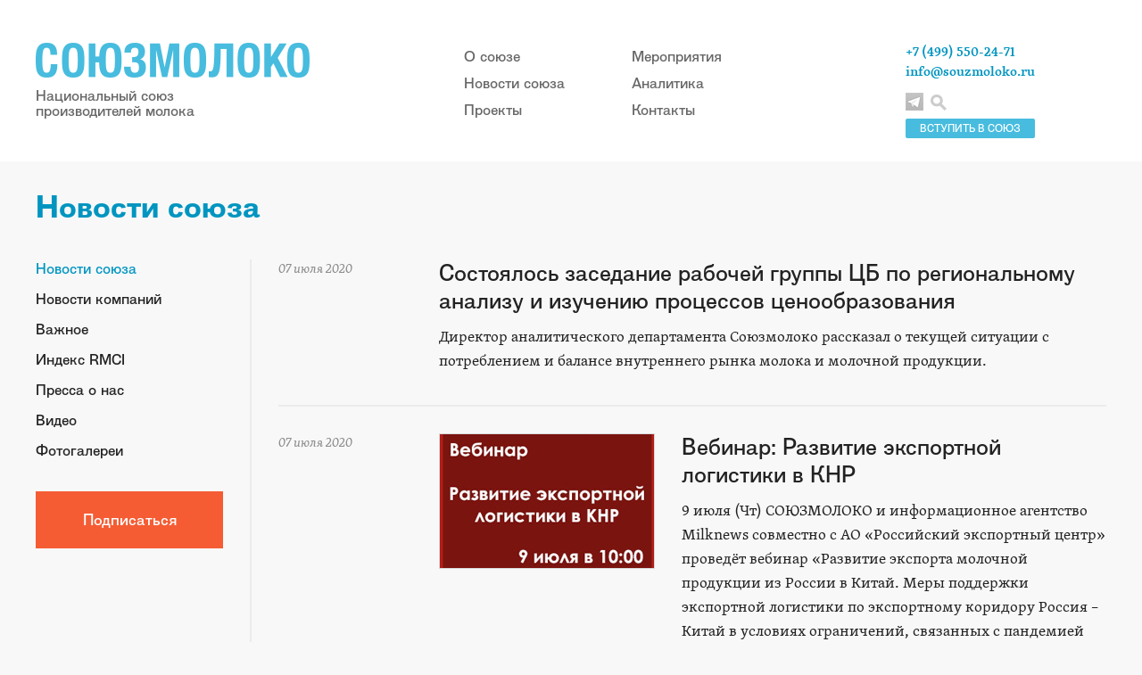

--- FILE ---
content_type: text/html; charset=utf-8
request_url: https://souzmoloko.ru/news/?curPos=960&cur_cc=600
body_size: 5672
content:
<!DOCTYPE html PUBLIC "-//W3C//DTD XHTML 1.0 Transitional//EN" "http://www.w3.org/TR/xhtml1/DTD/xhtml1-transitional.dtd">
<html xmlns="http://www.w3.org/1999/xhtml">
<head>
<meta http-equiv="Content-Type" content="application/xhtml+xml; charset=utf-8" />

<title>Новостная лента Союзмолоко</title>
	<meta name="keywords" content="Союзмолоко, Андрей Даниленко, Национальный союз производителей молока, Министерство сельского хозяйства России, рынок сырого молока, рынок молока, молочное животноводство в России, молочное животноводство, производство молока, аналитика, фальсификат, молочная страна, молочная компания, цены на молоко, закупочная цена молока, поголовье коров" />
	<meta name="description" content="Новости молочного рынка. Отраслевое законодательство. Аналитические обзоры продовольственных рынков России, Европы и мира. Статистика и исследования. Фальсификат." />


<meta name="yandex-verification" content="85ae1edb87b290b0" />
<link href="/css/main.css" rel="stylesheet">
<link href="/css/poisk.css" rel="stylesheet">
    <script src="/js/jquery.js"></script>
    <script src="/js/main.js"></script>

<script type="text/javascript" src="/js/my_scripts.js"></script>
<script src="/phg/jquery.colorbox.js"></script>
    
<link rel='stylesheet' rev='stylesheet' type='text/css' href='/css/colorbox.css' />
</head>
<body>

<!-- Шапка -->
<div class="header">
      <div class="header_content">
        <a href="/" class="logo">
          <img src="/img/main-logo.png" alt="">
          <span class="cap">Национальный союз <br> производителей молока</span>
        </a>
        
        <div class="header_menu">
          <ul>
            <li><a href="/souzmoloko/">О союзе</a></li>
            <li><a href="/news/">Новости союза</a></li>
            <li><a href="/proekti_souzmoloko/">Проекты</a></li>
          </ul>
          <ul>
            <li><a href="/kalendar-meropriyatiy/">Мероприятия</a></li>
            <li><a href="/analitika-rinka-moloka/">Аналитика</a></li>
            <li><a href="/contacts/">Контакты</a></li>
          </ul>
        </div>
        
        <div class="info">
        <a href='/souzmoloko/vstupit_v_soyuzmoloko/'><div class='vstupit'>ВСТУПИТЬ В СОЮЗ</div></a>
          <div class="contacts">
            <span>+7 (499) 550-24-71</span>
            <a href="mailto:info@souzmoloko.ru" target="_blank">info@souzmoloko.ru</a>
          </div>
          <div class="social_links">
            
              <a href="https://t.me/souzmoloko" class="social_link_tl" target="_blank"></a>
              
          </div>
          <a href='#' id='click-me'><div class="search"></div></a>

        </div>
        
        
      </div>
    </div>
    
 <!-- /// шапка -->


    
<div class='article'>

<h1>Новости союза</h1>

    <div class='left_col'>
    <ul class='article_menu'><li class='current'><a href='/news/'>Новости союза</a></li><li><a href='/news/novosti-company-souzmoloko/'>Новости компаний</a></li><li><a href='/news/vazhnoe/'>Важное</a></li><li><a href='/news/rinok-moloka/'>Индекс RMCI</a></li><li><a href='/news/pressa-o-nas/'>Пресса о нас</a></li><li><a href='/news/video/'>Видео</a></li><li><a href='/news/photo/'>Фотогалереи</a></li></ul>    <a href="/rassylka/" class="menu_btn">Подписаться</a>
    </div>
    


<!-- noindex -->
<div class='article_content'>
<div class='articles-preview narrow-preview'>


<a href='/news/news_5074.html'  class='preview_item'>

<div class='date'>
07 июля 2020</div>


<h2 class='title'>Состоялось заседание рабочей группы ЦБ по региональному анализу и изучению процессов ценообразования</h2>

<div class='desc'>Директор аналитического департамента Союзмолоко рассказал о текущей ситуации с потреблением и балансе внутреннего рынка молока и молочной продукции.</div>

</a>

<a href='/news/Vebinar-Razvitie-jeksportnoj-logistiki-v-KNR.html'  class='preview_item'>

<div class='date'>
07 июля 2020</div>

<div class='cover'><img src='/netcat_files/2684_5073.jpg' alt=''></div> 
<h2 class='title'>Вебинар: Развитие экспортной логистики в КНР</h2>

<div class='desc'>9 июля (Чт) СОЮЗМОЛОКО и информационное агентство Milknews совместно с АО «Российский экспортный центр» проведёт вебинар «Развитие экспорта молочной продукции из России в Китай. Меры поддержки экспортной логистики по экспортному коридору Россия – Китай в условиях ограничений, связанных с пандемией коронавируса».</div>

</a>

<a href='/news/news_5071.html'  class='preview_item'>

<div class='date'>
06 июля 2020</div>


<h2 class='title'>Союзмолоко: Говорить о минимальных затратах на маркировку до окончания эксперимента преждевременно </h2>

<div class='desc'>В рамках стартовавшего эксперимента к настоящему моменту не было осуществлено полноценного взаимодействия с ритейлом, расчетов по всей цепочке “от поля до прилавка” не производилось. </div>

</a>

<a href='/news/news_5065.html'  class='preview_item'>

<div class='date'>
26 июня 2020</div>


<h2 class='title'>Состоялось очередное заседание рабочей подгруппы по организации прослеживаемости молочной продукции</h2>

<div class='desc'>В нем приняли участие представители компаний-членов Союзмолоко - специалисты по работе в системе "Меркурий",  а также дирекция союза.</div>

</a>

<a href='/news/news_5063.html'  class='preview_item'>

<div class='date'>
23 июня 2020</div>


<h2 class='title'>Союзмолоко принял участие в совещании по вопросу отнесения предприятий к категориям негативного воздействия на окружающую среду</h2>

<div class='desc'>Эксперты Союза предложили учесть американский и европейский опыт регулирования сбросов, которые проходят предварительную очистку.</div>

</a>

<a href='/news/news_5062.html'  class='preview_item'>

<div class='date'>
22 июня 2020</div>


<h2 class='title'>Представители отраслевых союзов и органов власти обсудили ход разработки методики оценки целесообразности внедрения маркировки</h2>

<div class='desc'>Основным принципом оценки, по мнению Союзмолоко, должно быть сопоставление доходов и расходов бизнеса и государства.</div>

</a>

<a href='/news/news_5061.html'  class='preview_item'>

<div class='date'>
22 июня 2020</div>


<h2 class='title'>Состоялось обсуждение Стратегии пищевой и перерабатывающей промышленности</h2>

<div class='desc'>Эксперты Союзмолоко предложили также учесть в программе необходимость мероприятий по поддержанию имиджа отечественной молочной продукции.</div>

</a>

<a href='/news/news_5059.html'  class='preview_item'>

<div class='date'>
22 июня 2020</div>


<h2 class='title'>Генеральный директор Союзмолоко Артем Белов принял участие в онлайн-марафоне «Удмуртия Calling»</h2>

<div class='desc'>Глава союза также поздравил участников XXXVI Республиканского смотра-конкурса крупного рогатого скота молочного направления продуктивности. </div>

</a>

<a href='/news/news_5058.html'  class='preview_item'>

<div class='date'>
22 июня 2020</div>


<h2 class='title'>Позиция Минприроды России по вопросу лицензирования в области обращения с отходами животноводства</h2>

<div class='desc'>Национальный союз производителей молока сообщает, что в результате работы сообщества по вопросам совершенствования регулирования обращения с отходами животноводства выпущено разъяснение Минприроды.</div>

</a>

<a href='/news/news_5057.html'  class='preview_item'>

<div class='date'>
22 июня 2020</div>


<h2 class='title'>До 1,2 млрд рублей увеличены лимиты по коротким кредитам</h2>

<div class='desc'>Ранее с просьбой о расширении лимитов в качестве остро необходимой меры поддержки отрасли СОЮЗМОЛОКО обращался в Министерство сельского хозяйства и Правительство.</div>

</a>

<a href='/news/news_5056.html'  class='preview_item'>

<div class='date'>
19 июня 2020</div>


<h2 class='title'>Состоялось открытое обсуждение Концепции продвижения российской молочной продукции в Китай</h2>

<div class='desc'>Союзмолоко и "Агроэкспорт" провели конференцию «Экспорт российской молочной продукции в Китай: стратегия успеха».</div>

</a>

<a href='/news/news_5055.html'  class='preview_item'>

<div class='date'>
18 июня 2020</div>


<h2 class='title'>Союзмолоко принял участие в согласительном совещании по ФЗ «О семеноводстве»</h2>

<div class='desc'>В ходе совещания были обсуждены предложения бизнеса к проекту ФЗ «О семеноводстве», в том числе по вопросам введения обязательного лицензирования деятельности и механизмов обязательной сертификации.</div>

</a>

<a href='/news/news_5054.html'  class='preview_item'>

<div class='date'>
17 июня 2020</div>


<h2 class='title'>В ТПП состоялось обсуждение обязательной маркировки товаров</h2>

<div class='desc'>Союзмолоко принял участие в круглом столе «Цифровая маркировка и система прослеживаемости товаров в Российской Федерации: актуальные вопросы внедрения в связи с действием ограничительных мер в условиях распространения коронавирусной инфекции COVID – 19».</div>

</a>

<a href='/news/news_5052.html'  class='preview_item'>

<div class='date'>
17 июня 2020</div>


<h2 class='title'>Генеральный директор Союзмолоко выступил на конференции в рамках выставки белорусских производителей Made in Belarus #AgroFood</h2>

<div class='desc'>Темой конфренции стало развитие торгово-экономическое сотрудничества в агропромышленном комплексе в период пандемии. </div>

</a>

<a href='/news/news_5050.html'  class='preview_item'>

<div class='date'>
11 июня 2020</div>


<h2 class='title'>Союзмолоко принял участие в совещании под руководством вице-премьера Виктории Абрамченко</h2>

<div class='desc'>Встреча с бизнесом была посвящена экологическим вопросам.</div>

</a>
<div class='pagination'><a href=/news/?cur_cc=600&amp;curPos=825>56</a> <a href=/news/?cur_cc=600&amp;curPos=840>57</a> <a href=/news/?cur_cc=600&amp;curPos=855>58</a> <a href=/news/?cur_cc=600&amp;curPos=870>59</a> <a href=/news/?cur_cc=600&amp;curPos=885>60</a> <a href=/news/?cur_cc=600&amp;curPos=900>61</a> <a href=/news/?cur_cc=600&amp;curPos=915>62</a> <a href=/news/?cur_cc=600&amp;curPos=930>63</a> <a href=/news/?cur_cc=600&amp;curPos=945>64</a> <a href=/news/?cur_cc=600&amp;curPos=960 class='current'>65</a> <a href=/news/?cur_cc=600&amp;curPos=975>66</a> <a href=/news/?cur_cc=600&amp;curPos=990>67</a> <a href=/news/?cur_cc=600&amp;curPos=1005>68</a> <a href=/news/?cur_cc=600&amp;curPos=1020>69</a> <a href=/news/?cur_cc=600&amp;curPos=1035>70</a> <a href=/news/?cur_cc=600&amp;curPos=1050>71</a> <a href=/news/?cur_cc=600&amp;curPos=1065>72</a> <a href=/news/?cur_cc=600&amp;curPos=1080>73</a> <a href=/news/?cur_cc=600&amp;curPos=1095>74</a> <a href=/news/?cur_cc=600&amp;curPos=1110>75</a></div>

</div>
</div>
</div>
<!-- /noindex -->   <div class="footer">
      <div class="footer_info">
        © 2008–2026 Национальный союз производителей молока     
        <br><br>
        Об ошибках на сайте сообщайте по адресу <a href="mailto: info@souzmoloko.ru" target="_blank">info@souzmoloko.ru</a><br>
        При использовании материалов с сайта Союзмолоко прямая ссылка на www.souzmoloko.ru обязательна
      </div>
      
          
      <div class="counter">
      
      <!-- Yandex.Metrika counter -->
<script type="text/javascript" >
   (function(m,e,t,r,i,k,a){m[i]=m[i]||function(){(m[i].a=m[i].a||[]).push(arguments)};
   m[i].l=1*new Date();k=e.createElement(t),a=e.getElementsByTagName(t)[0],k.async=1,k.src=r,a.parentNode.insertBefore(k,a)})
   (window, document, "script", "https://mc.yandex.ru/metrika/tag.js", "ym");

   ym(65341705, "init", {
        clickmap:true,
        trackLinks:true,
        accurateTrackBounce:true
   });
</script>
<noscript><div><img src="https://mc.yandex.ru/watch/65341705" style="position:absolute; left:-9999px;" alt="" /></div></noscript>
<!-- /Yandex.Metrika counter -->
      
      <!--LiveInternet counter--><script type="text/javascript"><!--
document.write("<a href='//www.liveinternet.ru/click' "+
"target=_blank><img src='//counter.yadro.ru/hit?t16.1;r"+
escape(document.referrer)+((typeof(screen)=="undefined")?"":
";s"+screen.width+"*"+screen.height+"*"+(screen.colorDepth?
screen.colorDepth:screen.pixelDepth))+";u"+escape(document.URL)+
";"+Math.random()+
"' alt='' title='LiveInternet: показано число просмотров за 24"+
" часа, посетителей за 24 часа и за сегодня' "+
"border='0' width='88' height='31'><\/a>")
//--></script><!--/LiveInternet-->
      </div>
    </div>

<!-- Поиск по сайту -->         
    
<div id="popup" class="popup">
  <h2 class="popup-title">Поиск по сайту</h2>
  <div class="popup-content">

    
    
        
                             <br>
                            <form action='/search/' method='get' class='user_form'>
                         
                             <div class='wide_input'>
                             <div class='cap'>Введите запрос:</div>
                             <input type='text' name='search_query' size='35' value=''/>
                              </div>   
                               <br>  
                              <center><input class='btn' type='submit' value='Искать' /></center>
                         </form><script type='text/javascript'>(function ($) {$(document).ready(function() {var init = function() {$('#nc_search_query, input.nc_search_query').autocomplete({minLength: 3,source: '/netcat/modules/search/suggest/query.php?language=ru',select: function(event, ui) { jQuery(this).val(ui.item.label).parents('form').submit(); },search: function(event, ui) {if (/(\w+:|\()/.test($(this).val())) { return false; }}});};if (!$.ui || !$.ui.autocomplete) {$.getScript('/netcat/modules/search/suggest/jquery-ui.custom.min.js', init);}else { init(); }});})(jQuery)</script>
  </div>
  <div id="btn-closes" class="btn-closes" title="Закрыть" unselectable="on"></div>
</div>
          
<!-- // Поиск по сайту -->

 <div id="hide-layout" class="hide-layout"></div>
  </body>
</html>

--- FILE ---
content_type: text/css
request_url: https://souzmoloko.ru/css/fonts.css
body_size: 286
content:
/*SERIF*/
@font-face {
  font-family: 'TwentyKopeek';
  src: url('fonts/kopeek20/Kopeek20-Regular.eot');
  src:
       url('fonts/kopeek20/Kopeek20-Regular.eot?#iefix') format('embedded-opentype'),
       url('fonts/kopeek20/Kopeek20-Regular.woff') format('woff'),
       url('fonts/kopeek20/Kopeek20-Regular.ttf') format('truetype'),
       url('fonts/kopeek20/Kopeek20-Regular.svg#TwentyKopeek') format('svg');
  font-weight: normal;
  font-style: normal;
}
@font-face {
  font-family: 'TwentyKopeek';
  src: url('fonts/kopeek20/Kopeek20-Bold.eot');
  src:
       url('fonts/kopeek20/Kopeek20-Bold.eot?#iefix') format('embedded-opentype'),
       url('fonts/kopeek20/Kopeek20-Bold.woff') format('woff'),
       url('fonts/kopeek20/Kopeek20-Bold.ttf') format('truetype'),
       url('fonts/kopeek20/Kopeek20-Bold.svg#TwentyKopeek-Bold') format('svg');
  font-weight: bold;
  font-style: normal;
}

/*SANS*/
@font-face {
  font-family: 'Skolar';
  src: url('fonts/skolar/SkolarPEWeb-Regular.eot');
  src:
       url('fonts/skolar/SkolarPEWeb-Regular.eot?#iefix') format('embedded-opentype'),
       url('fonts/skolar/SkolarPEWeb-Regular.woff') format('woff'),
       url('fonts/skolar/SkolarPEWeb-Regular.ttf') format('truetype');
  font-weight: normal;
  font-style: normal;
}
@font-face {
  font-family: 'Skolar';
  src: url('fonts/skolar/SkolarPEWeb-Semibold.eot');
  src:
       url('fonts/skolar/SkolarPEWeb-Semibold.eot?#iefix') format('embedded-opentype'),
       url('fonts/skolar/SkolarPEWeb-Semibold.woff') format('woff'),
       url('fonts/skolar/SkolarPEWeb-Semibold.ttf') format('truetype');
  font-weight: 600;
  font-style: normal;
}
@font-face {
  font-family: 'Skolar';
  src: url('fonts/skolar/SkolarPEWeb-SemiboldItalic.eot');
  src:
       url('fonts/skolar/SkolarPEWeb-SemiboldItalic.eot?#iefix') format('embedded-opentype'),
       url('fonts/skolar/SkolarPEWeb-SemiboldItalic.woff') format('woff'),
       url('fonts/skolar/SkolarPEWeb-SemiboldItalic.ttf') format('truetype');
  font-weight: 600;
  font-style: italic;
}
@font-face {
  font-family: 'Skolar';
  src: url('fonts/skolar/SkolarPEWeb-Italic.eot');
  src:
       url('fonts/skolar/SkolarPEWeb-Italic.eot?#iefix') format('embedded-opentype'),
       url('fonts/skolar/SkolarPEWeb-Italic.woff') format('woff'),
       url('fonts/skolar/SkolarPEWeb-Italic.ttf') format('truetype');
  font-weight: normal;
  font-style: italic;
}
